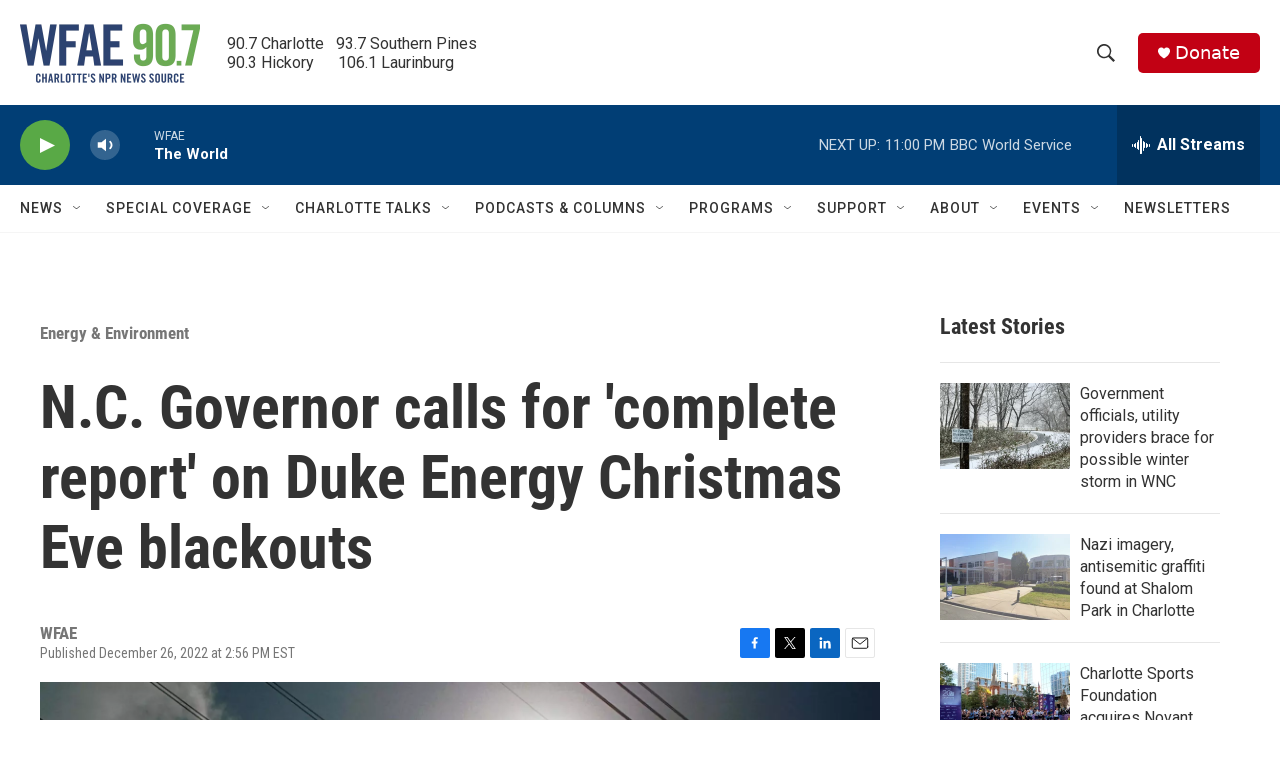

--- FILE ---
content_type: text/html; charset=utf-8
request_url: https://www.google.com/recaptcha/api2/aframe
body_size: 266
content:
<!DOCTYPE HTML><html><head><meta http-equiv="content-type" content="text/html; charset=UTF-8"></head><body><script nonce="fGo7Cok9l11N74YLdD2cUw">/** Anti-fraud and anti-abuse applications only. See google.com/recaptcha */ try{var clients={'sodar':'https://pagead2.googlesyndication.com/pagead/sodar?'};window.addEventListener("message",function(a){try{if(a.source===window.parent){var b=JSON.parse(a.data);var c=clients[b['id']];if(c){var d=document.createElement('img');d.src=c+b['params']+'&rc='+(localStorage.getItem("rc::a")?sessionStorage.getItem("rc::b"):"");window.document.body.appendChild(d);sessionStorage.setItem("rc::e",parseInt(sessionStorage.getItem("rc::e")||0)+1);localStorage.setItem("rc::h",'1768966337881');}}}catch(b){}});window.parent.postMessage("_grecaptcha_ready", "*");}catch(b){}</script></body></html>